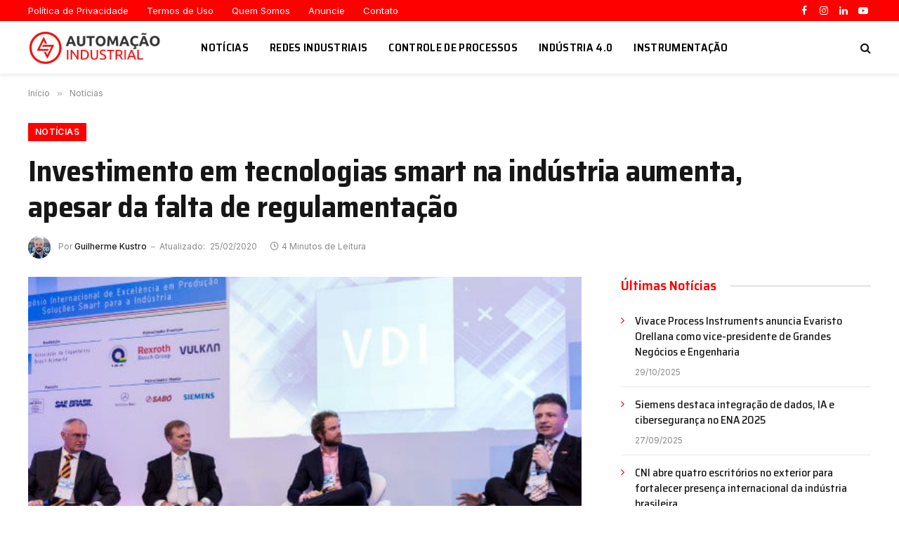

--- FILE ---
content_type: text/html; charset=utf-8
request_url: https://www.google.com/recaptcha/api2/aframe
body_size: -102
content:
<!DOCTYPE HTML><html><head><meta http-equiv="content-type" content="text/html; charset=UTF-8"></head><body><script nonce="rKAOXuUo8mydAYCJP4_QvA">/** Anti-fraud and anti-abuse applications only. See google.com/recaptcha */ try{var clients={'sodar':'https://pagead2.googlesyndication.com/pagead/sodar?'};window.addEventListener("message",function(a){try{if(a.source===window.parent){var b=JSON.parse(a.data);var c=clients[b['id']];if(c){var d=document.createElement('img');d.src=c+b['params']+'&rc='+(localStorage.getItem("rc::a")?sessionStorage.getItem("rc::b"):"");window.document.body.appendChild(d);sessionStorage.setItem("rc::e",parseInt(sessionStorage.getItem("rc::e")||0)+1);localStorage.setItem("rc::h",'1768713697208');}}}catch(b){}});window.parent.postMessage("_grecaptcha_ready", "*");}catch(b){}</script></body></html>